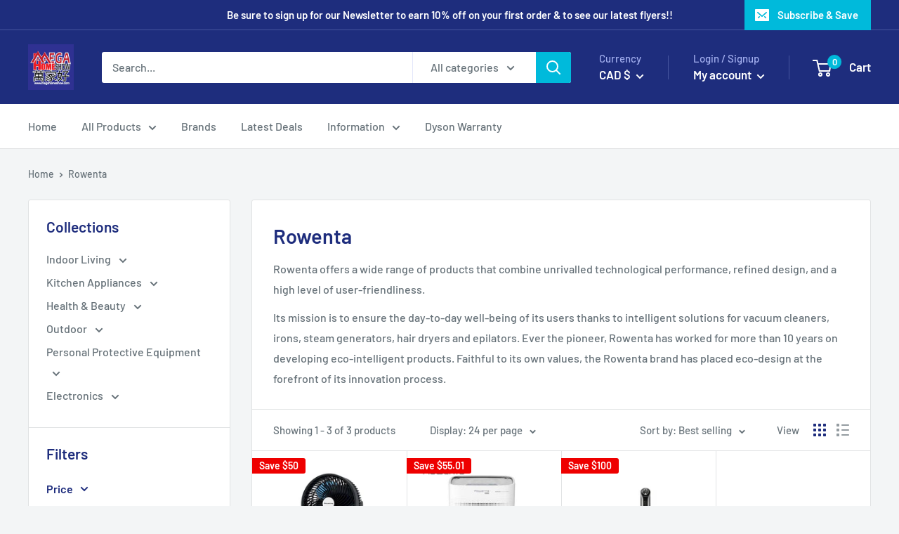

--- FILE ---
content_type: text/javascript
request_url: https://megahomeshow.com/cdn/shop/t/2/assets/custom.js?v=90373254691674712701596212226
body_size: -770
content:
//# sourceMappingURL=/cdn/shop/t/2/assets/custom.js.map?v=90373254691674712701596212226
